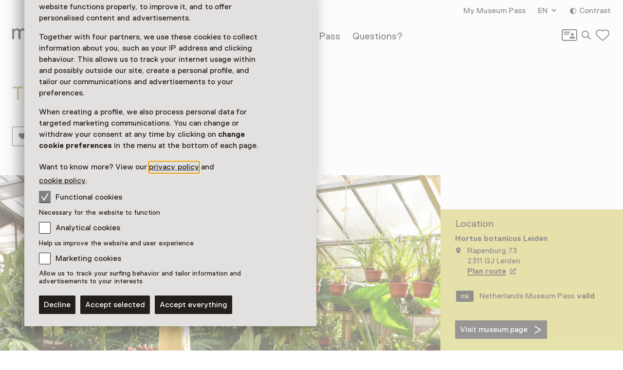

--- FILE ---
content_type: text/html; charset=utf-8
request_url: https://www.museum.nl/en/hortus-botanicus-leiden/showpiece/titan-arum
body_size: 12657
content:



<!DOCTYPE html>
<html lang="en">
<head>
		<script>
			window.dataLayer = window.dataLayer || [];
			window.dataLayer.push({

					'contentId': 'c138eeda-55c5-4883-b80c-83b678b45b3e',
					
				'contentType': 'Showpiece'
			});


			(function(w,d,s,l,i){w[l]=w[l]||[];w[l].push({'gtm.start':
			new Date().getTime(),event:'gtm.js'});var f=d.getElementsByTagName(s)[0],
			j=d.createElement(s),dl=l!='dataLayer'?'&l='+l:'';j.async=true;j.src=
			'https://analytics.museum.nl/gtm.js?id='+i+dl+ '&gtm_auth=WhhhWLL4gyUEFl7QnaK_hw&gtm_preview=env-1&gtm_cookies_win=x';f.parentNode.insertBefore(j,f);
			})(window,document,'script','dataLayer','GTM-5XPX7NH');
		</script>
		<link rel="dns-prefetch" href="https://www.google-analytics.com"/>
		<link rel="preconnect" href="https://www.google-analytics.com"/>

	

<meta charset="utf-8" />
<meta name="viewport" content="width=device-width, initial-scale=1.0">


<title>Titan arum - Amorphophallus titanum | Museum/nl\</title>


	<meta name="description" content="titan arum, amorphophallus titanum" />

<meta property="og:title" content="Titan arum - Amorphophallus titanum | Museum/nl\" />

<link rel="apple-touch-icon" sizes="180x180" href="https://www.museum.nl/apple-touch-icon.png?v=dOMJdNIaIOBXZeiUd_Hn3yIZ-UHxyh1nu5XYL3tQXkY">
<link rel="icon" type="image/png" sizes="32x32" href="https://www.museum.nl/favicon-32x32.png?v=BXpZYKdgsBgCwiwlyOB9uuKI7wr25tQ477ZRaZcbLOA">
<link rel="icon" type="image/png" sizes="16x16" href="https://www.museum.nl/favicon-16x16.png?v=_pHzqoAxqt765wQ8ljY-Lz9JYrY6--MkxPIYRfQKYdA">
<link rel="manifest" href="https://www.museum.nl/manifest.json?v=C3jH7YG_06W0pH28pX9qHT9fKOLcLeM2UDImOvxl_OA">
<link rel="mask-icon" href="https://www.museum.nl/safari-pinned-tab.svg?v=P5Xcl99cJ-ZAfLbF58KqF_Ii1SQQAWHT2RM5sZR2zIc" color="#707070">
<link rel="shortcut icon" href="https://www.museum.nl/favicon.ico?v=beTwQh5vk2ccKQqclcizIOx1cXhtKTJnjQJwktLPvV4">
<meta name="apple-mobile-web-app-title" content="Museum/nl\">
<meta name="application-name" content="Museum/nl\">
<meta name="msapplication-TileColor" content="#ffffff">
<meta name="theme-color" content="#ffffff">

	<meta property="og:description" content="titan arum, amorphophallus titanum" />
<meta property="og:site_name" content="Museum.nl" />
<meta property="og:locale" content="en_US" />
<meta property="og:url" content="https://www.museum.nl/en/hortus-botanicus-leiden/showpiece/titan-arum" />
<meta name="twitter:card" content="summary_large_image">
<meta name="twitter:title" content="Titan arum - Amorphophallus titanum | Museum/nl\" />

	<meta name="twitter:description" content="titan arum, amorphophallus titanum" />


<meta property="og:image" content="https://cdn.museum.nl/assets/bf839fe1-6e01-4a37-aa36-4ce9d0c816a4?w=1200&amp;c=3a177338d89b91d007ad56a50fca328e7de2bc85c92c7213a8c534e294f5a391" />
<meta name="twitter:image" content="https://cdn.museum.nl/assets/bf839fe1-6e01-4a37-aa36-4ce9d0c816a4?w=1200&amp;c=3a177338d89b91d007ad56a50fca328e7de2bc85c92c7213a8c534e294f5a391" />
<meta name="twitter:image:alt" content="" />







	<link rel="alternate" hreflang="en" href="/en/hortus-botanicus-leiden/showpiece/titan-arum" />
	<link rel="alternate" hreflang="nl" href="/nl/hortus-botanicus-leiden/pronkstuk/titan-arum" />
	<link rel="alternate" hreflang="de" href="/de/hortus-botanicus-leiden/besonderes-highlight/titan-arum" />


<link rel="preload" href="/fonts/Replica-Regular.woff2" as="font" type="font/woff2" crossorigin>

<style>
	@font-face {
		font-family: 'Replica';
		font-display: swap;
		src: url('/fonts/Replica-Regular.woff2') format('woff2'),
			 url('/fonts/Replica-Regular.woff') format('woff');
		font-weight: 400;
		font-style: normal;
	}

	@font-face {
		font-family: 'Replica';
		font-display: swap;
		src: url('/fonts/Replica-Bold.woff2') format('woff2'),
			 url('/fonts/Replica-Bold.woff') format('woff');
		font-weight: 700;
		font-style: normal;
	}

	@font-face {
		font-family: 'Alor';
		font-display: swap;
		src: url('/fonts/Alor-Normal.ttf') format('truetype');
		font-weight: 400;
		font-style: normal;
	}
</style>

<link rel="stylesheet" href="https://www.museum.nl/generated/critical.css?v=sKUuwQD_cYNstjRCE3Su5TLZzVk40iQw97sgUMYuRpc" />
<link rel="stylesheet" href="https://www.museum.nl/generated/main.css?v=5amMmo-rZQeReICAITWGJjg3qNdhDXUsvYf2EOr7xAw" media="print" onload="this.media='all'"> 

<style>
	:root {
		--museum-color: #CDC456;
		--museum-color-dark: #A69E42;
		--museum-text-color: #241F1C;
		--museum-btn-color: #302C29;
		--museum-btn-text-color: #FFFFFF;
	}
</style>

<meta name="facebook-domain-verification" content="sgekmj0ubsdcy2mdy03bh2wzsyev43" />

	
	<style>
		 body {
			overscroll-behavior: none; 
		 }
	</style>



</head>
<body class="">
	<noscript>
		<iframe src="https://analytics.museum.nl/ns.html?id=GTM-5XPX7NH&gtm_auth=WhhhWLL4gyUEFl7QnaK_hw&gtm_preview=env-1&gtm_cookies_win=x"
		        height="0" width="0" style="display:none;visibility:hidden">
		</iframe>
	</noscript>

<div id="app" class="showpiece-page page">
	<skip-link inline-template v-cloak>
	<a v-if="hasElementToSkipTo" :href="target" class="skip-link">Skip to main content</a>
</skip-link>








	
	<cookie-bar :version="5" inline-template>
	<aside class="cookie-overlay" ref="cookieOverlay" v-if="barIsVisible" v-on:click="clickCookieOverlay" v-cloak>
		<div class="cookie-bar" :class="{'raised-cookie-bar': clickedCookieOverlay}" role="dialog"
			aria-label="Cookie preferences">
			<div>
				
	<div class="text-block">
		<p>We use cookies and similar technologies to ensure our website functions properly, to improve it, and to offer personalised content and advertisements.</p>
<p>Together with four partners, we use these cookies to collect information about you, such as your IP address and clicking behaviour. This allows us to track your internet usage within and possibly outside our site, create a personal profile, and tailor our communications and advertisements to your preferences.</p>
<p>When creating a profile, we also process personal data for targeted marketing communications. You can change or withdraw your consent at any time by clicking on <strong>change cookie preferences</strong> in the menu at the bottom of each page.</p>
<p>Want to know more? View our <a href="https://www.museum.nl/en/privacy">privacy policy</a> and <a href="https://www.museum.nl/en/cookies">cookie policy</a>.</p>

	</div>

			</div>

			<span>
				
<div class="checkbox">
	<input
		type="checkbox"
		id="consentFunctionalCookies"
		v-model="functionalConsent"
		value="consentFunctionalCookies"
		readonly disabled/>
	<label for="consentFunctionalCookies">
		<svg class="icon-checkmark"><use xlink:href="#icon-checkmark" href="#icon-checkmark"></use></svg>Functional cookies
	</label>
</div>

				


<div class="label secondary plain">
	



<component is="p" class="typography small-label">
	Necessary for the website to function
</component>

</div>



				
<div class="checkbox">
	<input
		type="checkbox"
		id="consentAnalyticalCookies"
		v-model="analyticalConsent"
		value="consentAnalyticalCookies"
		/>
	<label for="consentAnalyticalCookies">
		<svg class="icon-checkmark"><use xlink:href="#icon-checkmark" href="#icon-checkmark"></use></svg>Analytical cookies
	</label>
</div>

				


<div class="label secondary plain">
	



<component is="p" class="typography small-label">
	Help us improve the website and user experience
</component>

</div>



				
<div class="checkbox">
	<input
		type="checkbox"
		id="consentMarketingCookies"
		v-model="marketingConsent"
		value="consentMarketingCookies"
		/>
	<label for="consentMarketingCookies">
		<svg class="icon-checkmark"><use xlink:href="#icon-checkmark" href="#icon-checkmark"></use></svg>Marketing cookies
	</label>
</div>

				


<div class="label secondary plain">
	



<component is="p" class="typography small-label">
	Allow us to track your surfing behavior and tailor information and advertisements to your interests
</component>

</div>

			</span>

			
<cookie-toggle inline-template>
	<div class="cookie-btns btns-row">
		<button
			type="button"
			class="btn-cta"
			v-on:click.stop="decline"
			data-gtm-category="navigation"
			data-gtm-action="click_cookiebar_decline"
			data-gtm-label=""
		>
			Decline
		</button>
		<button
			type="button"
			class="btn-cta"
			v-on:click.stop="accept"
			data-gtm-category="navigation"
			data-gtm-action="click_cookiebar_accept"
			data-gtm-label=""
		>
			Accept selected
		</button>

		<button
			type="button"
			class="btn-cta"
			v-on:click.stop="acceptEverything"
			data-gtm-category="navigation"
			data-gtm-action="click_cookiebar_accept_all"
			data-gtm-label=""
		>
			Accept everything
		</button>
	</div>
</cookie-toggle>

		</div>
	</aside>
</cookie-bar>






<site-nav inline-template>
<div class="site-nav-wrap">
<header
	class="site-nav"
	:class="{
				'site-nav_expanded': isExpanded,
				'site-nav_page-is-scrolled': pageIsScrolled,
				'site-nav_scrolling-up': isScrollingUp && scrollingUpAmount > 20,
				'site-nav_logo-color': logoColorHasChanged,
				'site-nav_sticky': isSticky
			}">
<div class="site-wrap">
	<div class="grid">
		<div class="grid-item">
			<a
				href="/en"
				class="site-nav_logo-link"
				data-gtm-category="navigation"
				data-gtm-action="click_logo"
				data-gtm-label="museumnl">
				
<svg xmlns="http://www.w3.org/2000/svg" viewBox="0 0 220 30" class="site-nav_logo">
	<title>museum/nl</title>
	<path fill="currentColor" d="M3.77 29.58l.42-.42V17.32c0-4.23 2.51-5.49 4.61-5.49 3.35 0 3.77 2.11 3.77 4.65v12.68l.42.42h3.35l.42-.42V17.32c0-3.38 1.68-5.49 4.61-5.49 3.35 0 3.77 2.11 3.77 4.65v12.68l.42.42h3.35l.42-.42V16.48c0-4.65-1.26-8.45-7.12-8.45-2.93 0-5.03 1.27-6.29 2.96h-.42c-.84-1.27-2.1-2.96-5.45-2.96-2.93 0-4.61 1.27-5.45 2.54h-.41l-.42-1.7-.42-.42H.42L0 8.87v20.28l.42.42h3.35zM41.3 30c3.35 0 5.03-2.54 5.03-2.54h.42l.42 1.69.42.42h2.93l.42-.42V8.87l-.42-.42h-3.35l-.42.42v10.14c0 5.07-2.1 7.18-5.03 7.18-3.35 0-4.19-2.54-4.19-5.07V8.87l-.42-.42h-3.35l-.42.42v12.25c0 4.65 2.09 8.88 7.96 8.88zm21.6 0c5.87 0 8.38-2.96 8.38-6.34 0-3.8-2.1-5.49-6.29-6.34-4.19-.85-5.87-1.27-5.87-3.38 0-1.69 1.68-2.11 3.77-2.11 2.93 0 3.77 1.27 3.77 2.54l.42.42h3.35l.42-.42c0-4.23-3.35-6.34-7.96-6.34-5.87 0-7.96 2.96-7.96 5.92 0 3.8 2.51 5.49 6.7 6.34 4.19.85 5.45 1.27 5.45 3.38 0 1.69-1.26 2.54-4.19 2.54s-4.19-1.27-4.19-3.38l-.42-.42h-3.35l-.42.42c.01 4.63 2.95 7.17 8.39 7.17zm20.77 0c5.03 0 7.96-2.96 8.38-6.34l-.42-.42h-3.35l-.42.42c-.84 2.11-2.51 2.54-4.19 2.54-5.03 0-5.45-4.23-5.45-5.07l.42-.42h13.83l.42-.42v-1.27c0-5.92-2.93-10.99-9.64-10.99-6.7 0-9.64 5.07-9.64 10.99 0 6.33 3.36 10.98 10.06 10.98zm4.19-12.68h-9.22l-.42-.42c0-1.27.42-5.07 5.03-5.07s5.03 3.8 5.03 5.07l-.42.42zM104.02 30c3.35 0 5.03-2.54 5.03-2.54h.42l.42 1.69.42.42h2.93l.42-.42V8.87l-.42-.42h-3.35l-.42.42v10.14c0 5.07-2.1 7.18-5.03 7.18-3.35 0-4.19-2.54-4.19-5.07V8.87l-.42-.42h-3.35l-.42.42v12.25c-.01 4.65 2.09 8.88 7.96 8.88zm18.25-.42l.42-.42V17.32c0-4.23 2.51-5.49 4.61-5.49 3.35 0 3.77 2.11 3.77 4.65v12.68l.42.42h3.35l.42-.42V17.32c0-3.38 1.68-5.49 4.61-5.49 3.35 0 3.77 2.11 3.77 4.65v12.68l.42.42h3.35l.42-.42V16.48c0-4.65-1.26-8.45-7.12-8.45-2.93 0-5.03 1.27-6.29 2.96H134c-.84-1.27-2.1-2.96-5.45-2.96-2.93 0-4.61 1.27-5.45 2.54h-.42l-.42-1.69-.42-.42h-2.93l-.42.42v20.28l.42.42h3.36zm31.66 0l.42-.42 15.09-25.77V.42l-.42-.42h-2.1l-.42.42-15.08 25.78v2.96l.42.42h2.09zm21.19 0l.42-.42V19.01c0-5.07 1.68-7.18 5.45-7.18s4.19 2.96 4.19 5.07v12.25l.42.42h3.35l.42-.42V16.9c0-5.07-2.1-8.87-7.96-8.87-3.77 0-5.45 2.54-5.45 2.54h-.42l-.42-1.69-.42-.42h-2.93l-.42.42v20.28l.42.42h3.35zm22.44 0l.42-.42V.42l-.42-.42h-3.35l-.42.42v28.73l.42.42h3.35zm22.02 0l.42-.42V26.2L204.91.42l-.42-.42h-2.1l-.42.42v2.96l15.09 25.77.42.42h2.1z"/>
</svg>

			</a>

			

<div class="site-nav_mobile-icons">
		<a aria-label="My Museum Pass" data-gtm-category="navigation" data-gtm-action="click_login-icon" data-gtm-label="My Museum Pass" href="https://www.museum.nl/en/login" class="site-nav_login-icon">
			<svg class="icon-card-line"><use xlink:href="#icon-card-line" href="#icon-card-line"></use></svg>
		</a>

		<a
			href="/en/search"
			class="site-nav_search"
			data-gtm-category="navigation"
			data-gtm-action="click_search"
			data-gtm-label="Search">
			<span class="visually-hidden">Search</span>
			<svg class="icon-search"><use xlink:href="#icon-search" href="#icon-search"></use></svg>
		</a>

	

<favorites-count inline-template>
	<a
		href="/en/favorites"
		class="favorite-heart"
		data-gtm-category="navigation"
		data-gtm-action="open_favorites"
		:aria-label="favoritesCount + (favoritesCount === 1 ? ' favorite selected' : ' favorites selected')"
		aria-live="polite"
		:data-gtm-label="favoritesCount"
		v-cloak>
		<svg class="icon-heart-line"><use xlink:href="#icon-heart-line" href="#icon-heart-line"></use></svg>
		<span v-text="favoritesCount || ''">0</span>
	</a>
</favorites-count>

</div>


			<button
				type="button"
				class="site-nav_toggle-menu"
				v-on:click="toggle"
				aria-haspopup="true"
				aria-controls="menu"
				:aria-expanded="isExpanded ? 'true' : 'false'"
				:aria-label="isExpanded ? 'Close menu' : 'Open menu'">
				<span v-if="isExpanded" v-cloak>
					<svg class="icon-menu-close"><use xlink:href="#icon-menu-close" href="#icon-menu-close"></use></svg>
				</span>
				<span v-else>
					<svg class="icon-menu"><use xlink:href="#icon-menu" href="#icon-menu"></use></svg>
				</span>
			</button>

			<div class="site-nav_menu" id="menu">
					<nav aria-label="Main navigation" class="site-nav_main">
						<ul>
										<li class="site-nav_main-item">
											<a data-gtm-category="navigation" data-gtm-action="click_header_link_1" data-gtm-label="See &amp; do" href="/en/see-and-do" class="">See &amp; do</a>
										</li>
										<li class="site-nav_main-item">
											<a data-gtm-category="navigation" data-gtm-action="click_header_link_2" data-gtm-label="Find a museum" href="https://www.museum.nl/en/see-and-do/museums?mv-PageIndex=0" class="">Find a museum</a>
										</li>
										<li class="site-nav_main-item">
											<a data-gtm-category="navigation" data-gtm-action="click_header_link_3" data-gtm-label="Museum Pass" href="/en/museumpass" class="">Museum Pass</a>
										</li>
										<li class="site-nav_main-item">
											<a data-gtm-category="navigation" data-gtm-action="click_header_link_4" data-gtm-label="Questions?" href="/en/frequently-asked-questions" class="">Questions?</a>
										</li>
						</ul>
					</nav>

				<div class="site-nav_secondary">
					<section class="site-nav_meta">
						<ul>
								<li class="site-nav_meta-item">
									<a data-gtm-category="navigation" data-gtm-action="click_login" data-gtm-label="My Museum Pass" href="https://www.museum.nl/en/login" class="site-nav_login">
										My Museum Pass
									</a>
								</li>

								<li class="site-nav_meta-item">
									<expander inline-template>
										<nav class="language-dropdown expander" :class="{ 'expanded': isExpanded }" aria-label="Change language for this page">
											<button type="button"
											        :aria-expanded="isExpanded ? 'true' : 'false'"
											        aria-controls="translations"
											        aria-label="EN, Change language for this page"
											        v-on:click="toggle">
												EN
												<svg class="icon-accordium-down"><use xlink:href="#icon-accordium-down" href="#icon-accordium-down"></use></svg>
											</button>

											<div id="translations" class="language-dropdown_expandable expander_expandable" :aria-hidden="isExpanded ? 'false' : 'true'" v-cloak>
												<ul>
															<li>
																<a href="/nl/hortus-botanicus-leiden/pronkstuk/titan-arum"
																   hreflang="nl"
																   data-gtm-category="navigation"
																   data-gtm-action="select_language"
																   data-gtm-label="NL"
																   aria-label="This page in Nederlands">
																	<span aria-hidden="true">NL</span>
																</a>
															</li>
															<li>
																<a href="/de/hortus-botanicus-leiden/besonderes-highlight/titan-arum"
																   hreflang="de"
																   data-gtm-category="navigation"
																   data-gtm-action="select_language"
																   data-gtm-label="DE"
																   aria-label="This page in Deutsch">
																	<span aria-hidden="true">DE</span>
																</a>
															</li>
												</ul>
											</div>
										</nav>
									</expander>
								</li>
							<li class="site-nav_meta-item">
								<contrast-toggle inline-template>
									<button type="button"
									        class="site-nav_contrast"
									        v-on:click="toggle"
									        :class="{'site-nav_contrast-on': contrastModeIsOn}"
									        data-gtm-category="navigation"
									        data-gtm-action="toggle_dark_mode"
									        :data-gtm-label="contrastModeIsOn ? 'off' : 'on'"
									        :aria-label="'Contrast ' + (contrastModeIsOn ? 'off' : 'on')">
										<svg class="icon-contrast"><use xlink:href="#icon-contrast" href="#icon-contrast"></use></svg>Contrast
									</button>
								</contrast-toggle>
							</li>
						</ul>
					</section>

					

<div class="site-nav_icons">
		<a aria-label="My Museum Pass" data-gtm-category="navigation" data-gtm-action="click_login-icon" data-gtm-label="My Museum Pass" href="https://www.museum.nl/en/login" class="site-nav_login-icon">
			<svg class="icon-card-line"><use xlink:href="#icon-card-line" href="#icon-card-line"></use></svg>
		</a>

		<a
			href="/en/search"
			class="site-nav_search"
			data-gtm-category="navigation"
			data-gtm-action="click_search"
			data-gtm-label="Search">
			<span class="visually-hidden">Search</span>
			<svg class="icon-search"><use xlink:href="#icon-search" href="#icon-search"></use></svg>
		</a>

	

<favorites-count inline-template>
	<a
		href="/en/favorites"
		class="favorite-heart"
		data-gtm-category="navigation"
		data-gtm-action="open_favorites"
		:aria-label="favoritesCount + (favoritesCount === 1 ? ' favorite selected' : ' favorites selected')"
		aria-live="polite"
		:data-gtm-label="favoritesCount"
		v-cloak>
		<svg class="icon-heart-line"><use xlink:href="#icon-heart-line" href="#icon-heart-line"></use></svg>
		<span v-text="favoritesCount || ''">0</span>
	</a>
</favorites-count>

</div>

				</div>

				<div class="site-nav_footer-items">
						<nav class="site-nav_footer-links">
							<ul>
									<li>
										<a href="/en/contact" class="">Contact</a>
									</li>
									<li>
										<a href="/en/about-us" class="">About us</a>
									</li>
									<li>
										<a href="/en/press" class="">Press</a>
									</li>
									<li>
										<a href="/en/disclaimer" class="">Disclaimer</a>
									</li>
									<li>
										<a href="" class="">Privacy</a>
									</li>
									<li>
										<a href="https://www.museum.nl/en/accessibility-statement" class=""> Accessibility statement</a>
									</li>
							</ul>
						</nav>

					<p class="site-nav_copyright">&copy; Museumvereniging</p>
				</div>
			</div>
		</div>
	</div>
</div>
</header>
</div>
</site-nav>



	<main role="main" id="main-content" tabindex="-1">
		







<header class="page-header object-fit-container cover" id="page-header-without-image">

		<div class="site-wrap">
			<div class="grid">
				<div class="grid-item">
						<h1>Titan arum - Amorphophallus titanum</h1>

						<div class="page-header_actions btns-row">


<favorite-button
	id="c138eeda-55c5-4883-b80c-83b678b45b3e"
	type="Showpiece"
	remove-label="Remove from favorites"
	add-label="Save as a favorite Titan arum"
	inline-template
>
	<button
		class="favorite-btn-secondary"
		:class="{'is-favorited': isFavorited }"
		type="button"
		:aria-label="isFavorited ? removeLabel : addLabel"
		:data-gtm-action="(isFavorited ? 'un' : '') + 'like_highlight'"
		data-gtm-category="likes"
		data-gtm-label="c138eeda-55c5-4883-b80c-83b678b45b3e"
		@click.stop.prevent="favorite">
		<svg class="icon-favorite"><use xlink:href="#icon-favorite" href="#icon-favorite"></use></svg>Favorite
	</button>
</favorite-button>


<share-button share-text="Zie dit pronkstuk, lijkt me echt wat voor jou!" share-item-name="Titan arum" inline-template v-cloak>
	<button
		v-if="supportsSharing"
		class="share-btn-secondary"
		data-gtm-action="share_showpiece"
		data-gtm-category="shares"
		type="button"
		aria-label="Share Titan arum"
		@click.stop.prevent="share">
		<svg class="icon-share"><use xlink:href="#icon-share" href="#icon-share"></use></svg>Share
	</button>
</share-button>
						</div>
				</div>
			</div>
		</div>
</header>


<div class="tmpl-layout-sidebar tmpl-bg-beige">
	<div class="site-wrap tmpl-layout-sidebar_site-wrap">
		<div class="grid tmpl-layout-sidebar_grid">
			<div class="tmpl-layout-sidebar_grid-left">
				<div class="grid-item showpiece-block">
					

<div class="showpiece">
	<figure>
			<div class="showpiece_img-wrap" style="padding-bottom: 75.087108%;">
				<img
					alt=""
					src="https://cdn.museum.nl/assets/bf839fe1-6e01-4a37-aa36-4ce9d0c816a4?w=1280&c=881cd1b4704183aea221c509a861c93089515f1466d9ca6e741bc0b7d747dc85"
					srcset="https://cdn.museum.nl/assets/bf839fe1-6e01-4a37-aa36-4ce9d0c816a4?w=320&c=115fcee86898dc8f78683e9edd60a8955384d1dd501bfbb345034efca3815a7e 320w,https://cdn.museum.nl/assets/bf839fe1-6e01-4a37-aa36-4ce9d0c816a4?w=640&c=6a58db7c3d78e65712a6356a1bd8db0fab865362e51c022f86b04b620f4f97fe 640w,https://cdn.museum.nl/assets/bf839fe1-6e01-4a37-aa36-4ce9d0c816a4?w=800&c=1aef23ef6b50e137a7e3f87118734acd4af4694b8f82004c6cb81ccf61516897 800w,https://cdn.museum.nl/assets/bf839fe1-6e01-4a37-aa36-4ce9d0c816a4?w=960&c=5969e7bee5d9203e1a7115fa0364d2ffd9bcbe730501daaf8427e71abfe45184 960w,https://cdn.museum.nl/assets/bf839fe1-6e01-4a37-aa36-4ce9d0c816a4?w=1280&c=881cd1b4704183aea221c509a861c93089515f1466d9ca6e741bc0b7d747dc85 1280w,https://cdn.museum.nl/assets/bf839fe1-6e01-4a37-aa36-4ce9d0c816a4?w=1920&c=689a3ddafcc32a679ce35ef50d7326f193af7dd5bd8ae9d903ec60502eeee692 1920w"
					sizes="(min-width: 1440px) 1065px, (min-width: 1024px) calc(100vw - 375px), 100vw"/>
			</div>

		<figcaption>
			<p>
				<strong>Titan arum - Amorphophallus titanum</strong>

&nbsp;&nbsp;&nbsp;&nbsp;Titan arum flowering
&nbsp;&nbsp;&nbsp;&nbsp;Hortus botanicus Leiden			</p>
		</figcaption>
	</figure>
</div>

				</div>
				<div class="grid-item showpiece_description">
					
	<div class="text-block">
		<p>The giant arum has been cultivated in the Hortus botanicus Leiden for decades. The Amorphophallus titanum only flowers once every five to ten years, whereby the flower can reach a height of 3 meters. The smell that comes off, most closely resembles that of rotting meat. Logical, because this way the flower attracts its natural pollinators:
meat flies and carrion beetles. At Hortus botanicus Leiden, our green craftsmen help with pollination.
We have been succ several specimens into new showpieces. The plant takes 10 years to flower, with the tuber weighing about 45 kilos. In the wild, this special plant only occurs on Sumatra. The need for heat and high humidity means that this special plant can only survive outside the tropics in large warm greenhouses.</p>

	</div>

				</div>
			</div>
			

<section class="grid-item visitor-info tmpl-layout-sidebar_grid-right ">
	<visitor-info-sticky inline-template>
		<div class="visitor-info_sticky" ref="stickyElement">
				<section class="visitor-info_locations">
					<h2>
						Location
					</h2>

					<h3>Hortus botanicus Leiden</h3>
					


<section class="practical-info  text-block">

	<div class="practical-info_blocks">
						<address>
							<svg class="icon-location"><use xlink:href="#icon-location" href="#icon-location"></use></svg>
							Rapenburg 73
								<br/>
							2311 GJ Leiden<br/>

							<maps-url inline-template>
								<strong>
									<a
										href="geo:0,0?q=Hortus&#x2B;botanicus&#x2B;Leiden%2cRapenburg&#x2B;73&#x2B;Leiden"
										class="text-link text-link_with-icon"
										target="_blank"
										rel="noopener"
										data-gtm-category="highlights"
										data-gtm-action="click_plan_route"
										data-gtm-label="c138eeda-55c5-4883-b80c-83b678b45b3e"
										v-if="isAndroid"
										v-cloak
									>
										Plan route
										<span class="visually-hidden">Opens in a new tab</span>
										<svg class="icon-external"><use xlink:href="#icon-external" href="#icon-external"></use></svg>
									</a>
									<a
										href="https://www.google.com/maps/search/?api=1&amp;query=Hortus&#x2B;botanicus&#x2B;Leiden%2c&#x2B;Leiden"
										class="text-link text-link_with-icon"
										target="_blank"
										rel="noopener"
										data-gtm-category="highlights"
										data-gtm-action="click_plan_route"
										data-gtm-label="c138eeda-55c5-4883-b80c-83b678b45b3e"
										v-else
									>
										Plan route
										<span class="visually-hidden">Opens in a new tab</span>
										<svg class="icon-external"><use xlink:href="#icon-external" href="#icon-external"></use></svg>
									</a>
								</strong>
							</maps-url>
						</address>
	</div>
</section>

				</section>
					<section>
						<p class="museum-card-valid">
							<svg class="icon-card"><use xlink:href="#icon-card" href="#icon-card"></use></svg>Netherlands Museum Pass
							<strong>valid</strong>
						</p>
					</section>
					<section>
						<a href="/en/hortus-botanicus-leiden" class="btn-cta">
							Visit museum page <svg class="icon-arrow-right-large"><use xlink:href="#icon-arrow-right-large" href="#icon-arrow-right-large"></use></svg>
						</a>
					</section>
		</div>
	</visitor-info-sticky>
</section>

		</div>
	</div>
</div>


	<tiles-block inline-template>
		<section class="tiles-block tmpl-bg-white">
			<div class="site-wrap">
				<div class="grid">
					<div class="grid-item">
						<h2>See and Do in Hortus botanicus Leiden</h2>
					</div>
				</div>

				<ul class="tiles grid three-columns">
						<li class="grid-item tile"
						    :class="{'tile_hidden': !hasLoadedMore && 0 > 2}"
						    :ref="0 === 3 ? 'firstHiddenEl' : ''"
						    >
							<div class="favorite-btn-wrap">
								

<a
	href="/en/hortus-botanicus-leiden/exhibition/plants-planets"
	class="tmpl-tile tmpl-tile-inverted"
	data-gtm-category="tiles"
	data-gtm-action="click_event"
	data-gtm-label="22813256-6f08-46a4-8bca-7476486c437f">
				<img data-src="https://cdn.museum.nl/assets/88b5b2c4-c263-4422-b16e-155c9ef4c89d?w=400&amp;h=300&amp;c=4d4b608e54afc9854618748db78e859ccd57fdc73d795b7434e1b7b64466d912" data-srcset="https://cdn.museum.nl/assets/88b5b2c4-c263-4422-b16e-155c9ef4c89d?w=400&amp;h=300&amp;c=4d4b608e54afc9854618748db78e859ccd57fdc73d795b7434e1b7b64466d912 400w,https://cdn.museum.nl/assets/88b5b2c4-c263-4422-b16e-155c9ef4c89d?w=600&amp;h=450&amp;c=68a59a28b2b3dec8db1ea99eea006cfd3b82677b4897a7f40bc59915aadf6afa 600w,https://cdn.museum.nl/assets/88b5b2c4-c263-4422-b16e-155c9ef4c89d?w=800&amp;h=600&amp;c=684524c04470bea39da08a192d3f76c0d8b47c50cb8fa74abd07263ac80ecd7a 800w" sizes="(min-width: 1280px) 405px, (min-width: 740px) 33vw, 95vw" class="lazy-img " alt="" loading="lazy">
				</img>

	<div class="tile_info">
		<p class="tile_label">
Exhibition		</p>

		<h3>Plants &amp; Planets</h3>

			<p class="tile_attribute">
				<svg class="icon-time-solid"><use xlink:href="#icon-time-solid" href="#icon-time-solid"></use></svg> Until 24 December 2029 from 10:00 to 17:00
			</p>


	</div>
</a>

								

	<div class="card-actions">



<favorite-button
	id="22813256-6f08-46a4-8bca-7476486c437f"
	type="Event"
	remove-label="Remove from favorites"
	add-label="Save as a favorite Plants &amp; Planets"
	inline-template
>
	<button
		class="btn-icon favorite-btn-icon"
		:class="{'is-favorited': isFavorited }"
		type="button"
		:aria-label="isFavorited ? removeLabel : addLabel"
		:data-gtm-action="(isFavorited ? 'un' : '') + 'like_event'"
		data-gtm-category="likes"
		data-gtm-label="22813256-6f08-46a4-8bca-7476486c437f"
		@click.stop.prevent="favorite">
		<svg class="icon-favorite"><use xlink:href="#icon-favorite" href="#icon-favorite"></use></svg>
	</button>
</favorite-button>
	</div>

							</div>
						</li>
						<li class="grid-item tile"
						    :class="{'tile_hidden': !hasLoadedMore && 1 > 2}"
						    :ref="1 === 3 ? 'firstHiddenEl' : ''"
						    >
							<div class="favorite-btn-wrap">
								

<a
	href="/en/hortus-botanicus-leiden/scavenger-hunt/treasure-hunt-survivors"
	class="tmpl-tile tmpl-tile-inverted"
	data-gtm-category="tiles"
	data-gtm-action="click_event"
	data-gtm-label="8b1229e3-2525-4277-a7aa-0d1426148490">
				<img data-src="https://cdn.museum.nl/assets/d3c35f70-24dd-4a9d-a0fc-96721841803c?w=400&amp;h=300&amp;c=5204191afad2807f95a045d50d409569a069e6d3891299d9918297515d861fa7" data-srcset="https://cdn.museum.nl/assets/d3c35f70-24dd-4a9d-a0fc-96721841803c?w=400&amp;h=300&amp;c=5204191afad2807f95a045d50d409569a069e6d3891299d9918297515d861fa7 400w,https://cdn.museum.nl/assets/d3c35f70-24dd-4a9d-a0fc-96721841803c?w=600&amp;h=450&amp;c=7064a34b775789df1bf25e03e2f078707bd32ddd885b5da25854a2916ab6245c 600w,https://cdn.museum.nl/assets/d3c35f70-24dd-4a9d-a0fc-96721841803c?w=800&amp;h=600&amp;c=7c5f3237e5d0790d198c94d3fa762ab15e67dcf43c5ac4af576397a5bb2a947d 800w" sizes="(min-width: 1280px) 405px, (min-width: 740px) 33vw, 95vw" class="lazy-img " alt="" loading="lazy">
				</img>

	<div class="tile_info">
		<p class="tile_label">
Scavenger hunt		</p>

		<h3>Treasure Hunt &#x27;Survivors&#x27;</h3>



			<p class="tile_attribute">
				<svg class="icon-age"><use xlink:href="#icon-age" href="#icon-age"></use></svg> Children aged 9 to 12
			</p>
	</div>
</a>

								

	<div class="card-actions">



<favorite-button
	id="8b1229e3-2525-4277-a7aa-0d1426148490"
	type="Event"
	remove-label="Remove from favorites"
	add-label="Save as a favorite Treasure Hunt &#x27;Survivors&#x27;"
	inline-template
>
	<button
		class="btn-icon favorite-btn-icon"
		:class="{'is-favorited': isFavorited }"
		type="button"
		:aria-label="isFavorited ? removeLabel : addLabel"
		:data-gtm-action="(isFavorited ? 'un' : '') + 'like_event'"
		data-gtm-category="likes"
		data-gtm-label="8b1229e3-2525-4277-a7aa-0d1426148490"
		@click.stop.prevent="favorite">
		<svg class="icon-favorite"><use xlink:href="#icon-favorite" href="#icon-favorite"></use></svg>
	</button>
</favorite-button>
	</div>

							</div>
						</li>
				</ul>

			</div>
		</section>
	</tiles-block>


<section class="cards-stack-block tmpl-bg-beige">
	<div class="site-wrap">
		<div class="grid">
			<div class="grid-item">
				<h2>Discover more</h2>

				<div class="cards-stack-block_cards">
					

<cards-stack fetch-url="/en/surprismecards/showpiece/titan-arum" inline-template>
	<section class="cards-stack">
		<ul ref="cards" :class="{'cards-stack_direction-forward': directionIsForward }">
			<li v-if="!cards.length" class="cards-stack_card tmpl-tile-inverted cards-stack_card-active">
				<div class="loader"></div>
			</li>
			<li
				class="cards-stack_card tmpl-tile-inverted"
				:class="{
					'no-cards-active': activeCard === 0,
					'cards-stack_card-active': activeCard === index + 1,
					'active-card-back-1': index === activeCard - 2,
					'active-card-back-2': index === activeCard - 3,
					'active-card-back-after-2': index < activeCard - 3,
					'cards-stack_card-not-visible': index > activeCard
				}"
				:style="backgroundColor"
				v-for="(card, index) in cards"
				:key="index">
				<div class="cards-stack_card-html" v-html="card.html"></div>

					<div class="card-actions">
						
<favorite-button :id="card.translationSetId" :type="card.favoriteType" inline-template v-if="card.translationSetId">
	<button
		class="btn-icon favorite-btn-icon"
		:class="{'is-favorited': isFavorited }"
		type="button"
		:aria-label="isFavorited ? 'Remove from favorites' : 'Save as a favorite'"
		:data-gtm-action="(isFavorited ? 'un' : '') + 'like_' + gtmType"
		data-gtm-category="likes"
		:data-gtm-label="id"
		@click.stop="favorite">
		<svg class="icon-favorite"><use xlink:href="#icon-favorite" href="#icon-favorite"></use></svg>
	</button>
</favorite-button>

					</div>

				<button type="button" aria-label="Next" :disabled="activeCard === cardsAmount || index <= activeCard - 1" class="cards-stack_invisible-next" v-on:click="nextCard"></button>
			</li>
		</ul>

		<nav class="cards-stack_nav-btns">
			<button type="button" aria-label="Previous" :disabled="activeCard === 1" class="btn-round-icon" v-on:click="previousCard">
				<svg class="icon-arrow-left-large"><use xlink:href="#icon-arrow-left-large" href="#icon-arrow-left-large"></use></svg>
			</button>
			<button type="button" aria-label="Next" :disabled="activeCard === cardsAmount" class="btn-round-icon" v-on:click="nextCard">
				<svg class="icon-arrow-left-large"><use xlink:href="#icon-arrow-left-large" href="#icon-arrow-left-large"></use></svg>
			</button>
		</nav>
	</section>
</cards-stack>

				</div>
			</div>
		</div>
	</div>
</section>


	</main>

	<modal-share ref="modalShare" share-text="Share" v-cloak>
	<template v-slot:header="data">
		<h2 class="modal_title">
			<span v-if="data.shareItemName">
				Share {{ data.shareItemName }}
			</span>
			<span v-else>
				Share
			</span>
		</h2>
	</template>
	<template v-slot:body="data">
		<a :href="data.whatsappShareUrl" class="btn-secondary" target="_blank" data-gtm-action="share_to_whatsapp" data-gtm-category="shares">
			<svg class="icon-whatsapp"><use xlink:href="#icon-whatsapp" href="#icon-whatsapp"></use></svg>
			Share via WhatsApp
		</a>

		<a :href="data.facebookShareUrl" class="btn-secondary" target="_blank" data-gtm-action="share_to_facebook" data-gtm-category="shares">
			<svg class="icon-facebook"><use xlink:href="#icon-facebook" href="#icon-facebook"></use></svg>
			Share via Facebook
		</a>

		<a :href="data.emailShareUrl" class="btn-secondary" data-gtm-action="share_to_email" data-gtm-category="shares">
			<svg class="icon-envelope"><use xlink:href="#icon-envelope" href="#icon-envelope"></use></svg>
			Share via E-mail
		</a>

		<a :href="data.smsShareUrl" class="btn-secondary" data-gtm-action="share_to_sms" data-gtm-category="shares">
			<svg class="icon-message"><use xlink:href="#icon-message" href="#icon-message"></use></svg>
			Share via SMS
		</a>
	</template>
</modal-share>





<footer class="footer">
	<div class="footer_top">
		<div class="site-wrap">
			<div class="grid">
				<div class="grid-item">

					
	<nav aria-label="Social media links" class="social-media-channels">
		<span class="social-media-channels_label">Follow us</span>
		<ul>
				<li>
					<a data-gtm-category="navigation" data-gtm-action="click_social" data-gtm-label="facebook" aria-label="Facebook" href="https://www.facebook.com/Museumkaart" class="" target="_blank" rel="noopener">
						<svg aria-hidden="true" class="icon-facebook"><use xlink:href="#icon-facebook" href="#icon-facebook"></use></svg>
					</a>
				</li>
				<li>
					<a data-gtm-category="navigation" data-gtm-action="click_social" data-gtm-label="instagram" aria-label="Instagram" href="https://www.instagram.com/museumkaart/" class="" target="_blank" rel="noopener">
						<svg aria-hidden="true" class="icon-instagram"><use xlink:href="#icon-instagram" href="#icon-instagram"></use></svg>
					</a>
				</li>
		</ul>
	</nav>


					<div class="footer_logo">
						<a data-gtm-category="navigation" data-gtm-action="click_logo" data-gtm-label="museumvereniging" href="/en/about-us" class="">
							<img data-src="https://www.museum.nl/images/logo-mv.svg?v=EFFMXc9MNd_Zdc_OPYzwhaB4_wrtyHvKQnnXJ_kVO0g" class="lazy-img footer_logo-img" alt="Museumvereniging logo" loading="lazy" />
						</a>
					</div>
				</div>
			</div>
		</div>
	</div>
	<div class="footer_bottom tmpl-bg-white">
		<div class="site-wrap">
			<div class="grid">
				<div class="grid-item">
						<nav>
							<ul>
									<li class="footer_link-item">
										<a data-gtm-category="navigation" data-gtm-action="click_footer_link_1" data-gtm-label="Contact" href="/en/contact" class="">Contact</a>
									</li>
									<li class="footer_link-item">
										<a data-gtm-category="navigation" data-gtm-action="click_footer_link_2" data-gtm-label="About us" href="/en/about-us" class="">About us</a>
									</li>
									<li class="footer_link-item">
										<a data-gtm-category="navigation" data-gtm-action="click_footer_link_3" data-gtm-label="Press" href="/en/press" class="">Press</a>
									</li>
									<li class="footer_link-item">
										<a data-gtm-category="navigation" data-gtm-action="click_footer_link_4" data-gtm-label="Disclaimer" href="/en/disclaimer" class="">Disclaimer</a>
									</li>
									<li class="footer_link-item">
										<a data-gtm-category="navigation" data-gtm-action="click_footer_link_5" data-gtm-label="Privacy" href="" class="">Privacy</a>
									</li>
									<li class="footer_link-item">
										<a data-gtm-category="navigation" data-gtm-action="click_footer_link_6" data-gtm-label=" Accessibility statement" href="https://www.museum.nl/en/accessibility-statement" class=""> Accessibility statement</a>
									</li>

									<show-cookie-preferences inline-template>
										<button
											v-on:click="showCookiePreferences"
											data-gtm-category="cookies"
											data-gtm-action="change-cookie-preferences"
											data-gtm-label="Change cookie preferences">
											Change cookie preferences
										</button>
									</show-cookie-preferences>
							</ul>
						</nav>
					<p class="footer_copyright">&copy; Museumvereniging</p>
				</div>
			</div>
		</div>
	</div>
</footer>

</div>


<script>
	if (!!localStorage.getItem('highContrastMode')) {
		document.getElementById('app').classList.add('tmpl-high-contrast');
	}
</script>
<script>

	var favorites = [];
	var antiXsrfRequestToken = 'CfDJ8G3U_Nzn-TBMqTQTJdy4_UthRWHZpqhTQ246p3fWqyqqx0iFdf0oD8oik-jsvBixXBb3fSRSFCLjU5wRmtbgG4cAiGdo-Cxe1UtQD2V_ngEaNl9inbjPIW0Roae6mGh07zHfuCUCR6g9U5dJ6o8yaa0';
 </script>

<script type="module" src="https://www.museum.nl/generated/main.js?v=guJrrZKHxBQVlJrFzryiDUJ4PPVsDcG0ZqR5dZIyfZE" async></script>

<script>
	var iconsReq = new XMLHttpRequest();
	iconsReq.open('GET', 'https://www.museum.nl/generated/icons.svg?v=rzXjzgSizrahY3SSGHaEhyP6PO42-h_c7OfghfYWfAo');
	iconsReq.send();
	iconsReq.onload = function () {
		var d = document.createElement('div');
		d.innerHTML = iconsReq.responseText;
		d.style = 'display: none;';
		document.body.insertBefore(d, document.body.childNodes[0]);
	}
</script>




</body>
</html>
